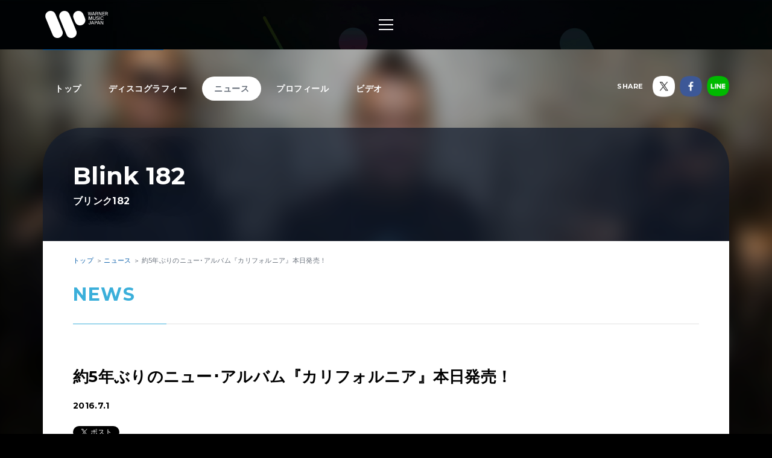

--- FILE ---
content_type: text/html; charset=utf-8
request_url: https://wmg.jp/blink-182/news/71235/
body_size: 7182
content:
<!DOCTYPE html><html lang="ja"><head><meta content="IE=Edge" http-equiv="X-UA-Compatible" /><!--Google Tag Manager  Add 2019.12.11--><script>(function(w,d,s,l,i){w[l]=w[l]||[];w[l].push({'gtm.start':new Date().getTime(),event:'gtm.js'});var f=d.getElementsByTagName(s)[0],j=d.createElement(s),dl=l!='dataLayer'?'&l='+l:'';j.async=true;j.src='https://www.googletagmanager.com/gtm.js?id='+i+dl;f.parentNode.insertBefore(j,f);})(window,document,'script','dataLayer','GTM-PGTDRKD');</script><!--End Google Tag Manager--><!---- Google Tag Manager ----><script>(function(w,d,s,l,i){w[l]=w[l]||[];w[l].push({'gtm.start':new Date().getTime(),event:'gtm.js'});var f=d.getElementsByTagName(s)[0],j=d.createElement(s),dl=l!='dataLayer'?'&l='+l:'';j.async=true;j.src='https://www.googletagmanager.com/gtm.js?id='+i+dl;f.parentNode.insertBefore(j,f);})(window,document,'script','dataLayer','GTM-Q9F5');</script><!---- End Google Tag Manager ----><!--OneTrust Cookies Consent Notice start  Add 2025.04.03--><script charset="UTF-8" data-document-language="true" data-domain-script="25abccbb-4295-4bf7-b1f2-a5e4793276d6" id="onetrustcdn" src="https://cdn.cookielaw.org/scripttemplates/otSDKStub.js" type="text/javascript"></script><script type="text/javascript">function OptanonWrapper() {
  var allLinks = document.querySelectorAll('a[href*="https://www.wminewmedia.com/cookies-policy/"]:not([href*="?ot="])');
  for (var i = 0; i < allLinks.length; i++) {
    let href = allLinks[i].href;
    href = href + '?ot=' + document.getElementById('onetrustcdn').getAttribute('data-domain-script') + '&url=' + window.location.hostname;
    allLinks[i].setAttribute("href", href);
    allLinks[i].setAttribute("target", "_blank");
  }
  var eOT = new Event("OneTrustGroupsUpdated");
  document.dispatchEvent(eOT);
}</script><link href="https://www.wminewmedia.com/cookies-policy/onetrust/ot.css" rel="stylesheet" type="text/css" /><!--OneTrust Cookies Consent Notice end--><meta content="noimageai, noai" name="robots" /><meta content="width=device-width" name="viewport" /><meta content="telephone=no" name="format-detection" /><meta charset="utf-8">
<title>約5年ぶりのニュー･アルバム『カリフォルニア』本日発売！ | Blink 182 / ブリンク182 | Warner Music Japan</title>
<meta name="description" content="Blink 182 / ブリンク182の最新情報やリリース情報、ライブ・イベント情報、メディア情報などをご覧いただけます。">
<meta name="keywords" content="blink 182 / ブリンク182,blink-182 blink-182,最新情報,リリース情報,ライブ,イベント,メディア情報,配信情報,ワーナーミュージック・ジャパン,warner music japan">
<link rel="canonical" href="https://wmg.jp/blink-182/news/71235/">
<meta property="og:title" content="約5年ぶりのニュー･アルバム『カリフォルニア』本日発売！ | Blink 182 / ブリンク182 | Warner Music Japan">
<meta property="og:description" content="Blink 182 / ブリンク182の最新情報やリリース情報、ライブ・イベント情報、メディア情報などをご覧いただけます。">
<meta property="og:type" content="article">
<meta property="og:url" content="https://wmg.jp/blink-182/news/71235/">
<meta property="og:image" content="https://wmg.jp/assets/img/ogimage.png">
<meta property="og:site_name" content="ワーナーミュージック・ジャパン | Warner Music Japan">
<meta property="og:locale" content="ja_JP">
<meta name="twitter:card" content="summary">
<meta name="twitter:site" content="@warnermusic_jp">
<meta name="twitter:image" content="https://wmg.jp/artists/4629/images/4629_LL.jpg"><meta content="#2d88ef" name="msapplication-TileColor" /><meta content="/assets/img/favicons/mstile-144x144.png" name="msapplication-TileImage" /><link href="/assets/img/favicons/favicon.ico" rel="shortcut icon" type="image/vnd.microsoft.icon" /><link href="/assets/img/favicons/favicon.ico" rel="icon" type="image/vnd.microsoft.icon" /><link href="/assets/img/favicons/apple-touch-icon-57x57.png" rel="apple-touch-icon" sizes="57x57" /><link href="/assets/img/favicons/apple-touch-icon-60x60.png" rel="apple-touch-icon" sizes="60x60" /><link href="/assets/img/favicons/apple-touch-icon-72x72.png" rel="apple-touch-icon" sizes="72x72" /><link href="/assets/img/favicons/apple-touch-icon-76x76.png" rel="apple-touch-icon" sizes="76x76" /><link href="/assets/img/favicons/apple-touch-icon-114x114.png" rel="apple-touch-icon" sizes="114x114" /><link href="/assets/img/favicons/apple-touch-icon-120x120.png" rel="apple-touch-icon" sizes="120x120" /><link href="/assets/img/favicons/apple-touch-icon-144x144.png" rel="apple-touch-icon" sizes="144x144" /><link href="/assets/img/favicons/apple-touch-icon-152x152.png" rel="apple-touch-icon" sizes="152x152" /><link href="/assets/img/favicons/apple-touch-icon-180x180.png" rel="apple-touch-icon" sizes="180x180" /><link href="/assets/img/favicons/android-chrome-36x36.png" rel="icon" sizes="36x36" type="image/png" /><link href="/assets/img/favicons/android-chrome-48x48.png" rel="icon" sizes="48x48" type="image/png" /><link href="/assets/img/favicons/android-chrome-72x72.png" rel="icon" sizes="72x72" type="image/png" /><link href="/assets/img/favicons/android-chrome-96x96.png" rel="icon" sizes="96x96" type="image/png" /><link href="/assets/img/favicons/android-chrome-128x128.png" rel="icon" sizes="128x128" type="image/png" /><link href="/assets/img/favicons/android-chrome-144x144.png" rel="icon" sizes="144x144" type="image/png" /><link href="/assets/img/favicons/android-chrome-152x152.png" rel="icon" sizes="152x152" type="image/png" /><link href="/assets/img/favicons/android-chrome-192x192.png" rel="icon" sizes="192x192" type="image/png" /><link href="/assets/img/favicons/android-chrome-256x256.png" rel="icon" sizes="256x256" type="image/png" /><link href="/assets/img/favicons/android-chrome-384x384.png" rel="icon" sizes="384x384" type="image/png" /><link href="/assets/img/favicons/android-chrome-512x512.png" rel="icon" sizes="512x512" type="image/png" /><link href="/assets/img/favicons/icon-36x36.png" rel="icon" sizes="36x36" type="image/png" /><link href="/assets/img/favicons/icon-48x48.png" rel="icon" sizes="48x48" type="image/png" /><link href="/assets/img/favicons/icon-72x72.png" rel="icon" sizes="72x72" type="image/png" /><link href="/assets/img/favicons/icon-96x96.png" rel="icon" sizes="96x96" type="image/png" /><link href="/assets/img/favicons/icon-128x128.png" rel="icon" sizes="128x128" type="image/png" /><link href="/assets/img/favicons/icon-144x144.png" rel="icon" sizes="144x144" type="image/png" /><link href="/assets/img/favicons/icon-152x152.png" rel="icon" sizes="152x152" type="image/png" /><link href="/assets/img/favicons/icon-160x160.png" rel="icon" sizes="160x160" type="image/png" /><link href="/assets/img/favicons/icon-192x192.png" rel="icon" sizes="192x192" type="image/png" /><link href="/assets/img/favicons/icon-196x196.png" rel="icon" sizes="196x196" type="image/png" /><link href="/assets/img/favicons/icon-256x256.png" rel="icon" sizes="256x256" type="image/png" /><link href="/assets/img/favicons/icon-384x384.png" rel="icon" sizes="384x384" type="image/png" /><link href="/assets/img/favicons/icon-512x512.png" rel="icon" sizes="512x512" type="image/png" /><link href="/assets/img/favicons/icon-16x16.png" rel="icon" sizes="16x16" type="image/png" /><link href="/assets/img/favicons/icon-24x24.png" rel="icon" sizes="24x24" type="image/png" /><link href="/assets/img/favicons/icon-32x32.png" rel="icon" sizes="32x32" type="image/png" /><link href="https://fonts.googleapis.com/css?family=Montserrat:400,700" rel="stylesheet" /><link rel="stylesheet" media="all" href="/assets/application-2377c1218932b80bb6654ab655b76532b179d4181dc334ccc5c73ff63cf49cf3.css" /><script src="/assets/application-1e5bf4d3b518ab1edfda28bb0132db4b344d51196c32d11ed1af52a5568c7d53.js"></script><meta name="csrf-param" content="authenticity_token" />
<meta name="csrf-token" content="8BeKbfpPisltZQaulKTg4lxsQ+/sh7QGTWqilMHt+waVvaut/8xixiJOS6nVyOhMCoIDhHb7jp4NGF8a4ySEPA==" /><script src="/common/js/ga.js" type="text/javascript"></script><style type="text/css">


</style></head><body class="-artist"><!--Google Tag Manager (noscript)  Add 2019.12.11--><noscript><iframe height="0" src="https://www.googletagmanager.com/ns.html?id=GTM-PGTDRKD" style="display:none;visibility:hidden" width="0"></iframe></noscript><!--End Google Tag Manager (noscript)--><!--Google Tag Manager (noscript)--><noscript><iframe height="0" src="https://www.googletagmanager.com/ns.html?id=GTM-Q9F5" style="display:none;visibility:hidden" width="0"></iframe></noscript><!--End Google Tag Manager (noscript)--><header class="header" role="banner"><div class="header__inner"><h1 class="header__logo"><a href="/"><img alt="ワーナーミュージック・ジャパン | Warner Music Japan" src="/assets/img/logo.svg" /></a></h1><div class="header__toggle -open"><a data-wmg-btn-open=""><span></span></a></div><nav class="header__nav nav"><div class="nav__inner"><div class="header__toggle -close"><a data-wmg-btn-close=""><span></span></a></div><p class="header__logo"><a href="/"><img alt="ワーナーミュージック・ジャパン | Warner Music Japan" src="/assets/img/logo.svg" /></a></p><div class="nav__search"><form id="searchform" name="searchform" action="/search/" accept-charset="UTF-8" method="get"><input type="text" name="q" id="keywords" placeholder="キーワード" /><button name="button" type="button" onclick="document.searchform.submit()"><i class="wmgIcon -search"></i></button></form></div><div class="nav__content"><ul class="nav__links"><li class="nav__link"><a class="-warnerblue -bg" href="/artistlist/"><span>アーティスト検索</span></a></li><li class="nav__link"><a class="-red -bg" href="/newrelease/"><span>リリース一覧</span></a></li><li class="nav__link"><a class="-purple -bg" href="/feature/"><span>特集</span></a></li></ul><div class="nav__sns"><p><span>SNS<span class="pc">で最新情報をチェック！</span></span></p><ul><li><a href="https://twitter.com/warnermusic_jp" target="_blank"><img alt="X（旧Twitter）" src="/assets/img/sns_x.png?240123" /></a></li><li><a href="https://www.instagram.com/warnermusic_jp/" target="_blank"><img alt="Instagram" src="/assets/img/sns_instagram.png" /></a></li><li><a href="https://www.tiktok.com/@warnermusic_japan" target="_blank"><img alt="TikTok" src="/assets/img/sns_tiktok.png" /></a></li><li><a href="http://www.youtube.com/warnermusicjapan" target="_blank"><img alt="YouTube" src="/assets/img/sns_youtube.png" /></a></li><li><a href="https://www.facebook.com/warnermusicjapan" target="_blank"><img alt="Facebook" src="/assets/img/sns_facebook.png" /></a></li></ul></div></div></div></nav><aside class="header__share"><ul><li><a href="https://twitter.com/warnermusic_jp" target="_blank"><img alt="X（旧Twitter）" src="/assets/img/sns_x.png?240123" /></a></li><li><a href="https://www.facebook.com/warnermusicjapan" target="_blank"><img alt="Facebook" src="/assets/img/sns_facebook.png" /></a></li></ul></aside></div></header><main class="main" role="main"><div class="section blank"></div><div class="content"><article class="artist -page -noimage"><div class="artistBg"><div style="background-image: url(/artists/4629/images/ai_68x68_4629_LL.jpg);"></div></div><header class="artist__header"><nav class="artist__nav"><ul><li><a class="" href="/blink-182/">トップ</a></li><li><a class="" href="/blink-182/discography/">ディスコグラフィー</a></li><li><a class="-current" href="/blink-182/news/">ニュース</a></li><li><a class="" href="/blink-182/profile/">プロフィール</a></li><li><a class="" href="/blink-182/mv/">ビデオ</a></li></ul></nav><div class="artist__top"><p class="artist__name"><em>Blink 182</em><span>ブリンク182</span></p></div><aside class="artist__share"><p>SHARE</p><ul><li class="-twitter"><a target="_blank"><img alt="X（旧Twitter）" src="/assets/img/sns_x.png?240123" /></a></li><li class="-facebook"><a target="_blank"><img alt="Facebook" src="/assets/img/sns_facebook.png" /></a></li><li class="-line"><a target="_blank"><img alt="Line" src="/assets/img/sns_line.png" /></a></li></ul></aside></header><div class="artist__body"><div class="breadcrumbs" itemscope="" itemtype="http://schema.org/BreadcrumbList"><span itemprop="itemListElement" itemscope="itemscope" itemtype="http://schema.org/ListItem"><a itemtype="http://schema.org/Thing" itemprop="item" href="/blink-182/"><span itemprop="name">トップ</span></a><meta content="1" itemprop="position" /></span><span itemprop="itemListElement" itemscope="itemscope" itemtype="http://schema.org/ListItem"><a itemtype="http://schema.org/Thing" itemprop="item" href="/blink-182/news/"><span itemprop="name">ニュース</span></a><meta content="2" itemprop="position" /></span><span itemprop="itemListElement" itemscope="itemscope" itemtype="http://schema.org/ListItem"><a itemprop="item" itemtype="http://schema.org/Thing"><span itemprop="name">約5年ぶりのニュー･アルバム『カリフォルニア』本日発売！</span></a><meta content="3" itemprop="position" /></span></div><div class="artistNews -detail"><section class="section"><div class="section__inner"><h2 class="section__title headingColor"><em>News</em></h2><div class="artist_news_wrap"><h1 class="news__title">約5年ぶりのニュー･アルバム『カリフォルニア』本日発売！</h1><div class="artist_tag"><p class="artist_news_date">2016.7.1</p></div><div class="artist__body__share"><div class="-twiiter"><a class="twitter-share-button" href="https://twitter.com/share">Tweet</a></div><div class="-facebook"><div class="fb-like" data-action="like" data-layout="button_count" data-share="false" data-show-faces="false" data-size="small"></div></div><div class="-line"><div class="line-it-button" data-lang="ja" data-type="like" data-url="https://wmg.jp" style="display: none;"></div></div></div><div class="artist_news_text">西海岸ポップ・パンクの代名詞blink-182、『ネイバーフッズ』以来、約5年ぶり7枚目となる待望の新作『カリフォルニア』がついに本日発売となりました！<br> <br> 激ロックでは特集記事が公開中！<br> 国内最強ラウドロック・バンドたちからのコメントも掲載されております！<br> <a href="http://gekirock.com/feature/2016/07/blink182.php" target="_blank" class="list_external02">http://gekirock.com/feature/2016/07/blink182.php</a><br> <br> ファーストシングル「Bored To Death」のミュージック・ビデオはこちら！<br> <a href="https://youtu.be/lic0oCDMfwk" target="_blank"><img src="http://img.youtube.com/vi/lic0oCDMfwk/0.jpg" alt="" width="300" class="quickfade top5 bottom5"/ ></a><br><a href="https://youtu.be/lic0oCDMfwk" target="_blank" class="list_external02">https://youtu.be/lic0oCDMfwk</a><br> <br> iTunesでは早くも総合チャートTOP10入り！</div></div><section class="artistDisco -list artistDiscoRelated"><div class="disco__list"><article class="disco__item"><div class="disco__jacket"><a href="/blink-182/discography/16980/"><img alt="" data-original="/packages/16980/images/pi_320x320_wpcr000017390_LLL.jpg" height="168" width="168" /></a><div class="disco__footer"><div class="disco__buy pc"><a class="-disabled" data-wmg-modal-opener="purchase" href="#purchase16980">Buy<i class="wmgIcon -plus"></i></a></div><div class="disco__trial"><button data-wmg-spotify-popup="https://open.spotify.com/embed/album/0jLf8ecN5HjstQqPAjJlsS" onclick="_gaq.push([&#39;_trackEvent&#39;, &#39;Preview&#39;, &#39;Listen&#39;, &#39;/blink-182/news/71235_WPCR-17390&#39;, 1, true]);" type="button"><i class="wmgIcon -music"></i><span class="sp">試聴</span></button></div></div></div><div class="disco__body"><div class="disco__info"><ul class="discotags"><li class="discotags__tag -album">ALBUM</li><li class="discotags__tag -kikaku">CD</li></ul></div><div class="disco__title"><h3><a class="linkColor" href="/blink-182/discography/16980/">California / カリフォルニア</a></h3><p class="disco__description">2016.07.01 発売 ￥2,178（税込）／WPCR-17390</p></div><section data-wmg-modal-target="" id="purchase16980"><div class="modalPurchase"><div class="modalPurchase__inner"><div class="modalPurchase__image"><img alt="" data-original="/packages/16980/images/pi_320x320_wpcr000017390_LLL.jpg" height="168" width="168" /></div><div class="modalPurchase__text"><h3 class="modalPurchase__name"><span>Blink 182 / ブリンク182</span><em>California / カリフォルニア</em></h3><ul class="discotags"><li class="discotags__tag -album">ALBUM</li><li class="discotags__tag -kikaku">CD</li></ul><p class="modalPurchase__info">2016.07.01 発売 ￥2,178（税込）／WPCR-17390</p><div class="modalPurchase__more" data-wmg-more=""><a href="#">もっと見る</a><div class="-hidden"><p>俺たちの音楽は“ファッション”じゃない。「Blink-182」という“生き様”だ。</p></div></div></div><div class="modalPurchase__retailers retailers"><section class="retailers__section -buy"><h4 class="retailers__title"><span>Buy</span><span></span></h4><div class"retailers__list"><div class="retailer -bordered"><a href="https://www.amazon.co.jp/dp/B01FR1ZCF4/ref=as_li_ss_tl?pf_rd_m=AN1VRQENFRJN5&pf_rd_p=14895845-6b63-47e2-b967-96bf0ca66fcb&pd_rd_wg=9ztv0&pf_rd_r=66ZE6KD7K69YT5MBSAZQ&pf_rd_s=desktop-sx-bottom-slot&pf_rd_t=301&pd_rd_i=B01FR1ZCF4&pd_rd_w=IoHsC&pf_rd_i=B00OMKTUZA&pd_rd_r=39b048ec-0e3b-4a34-b2db-b756f7e75393&ie=UTF8&qid=1535368961&sr=3&linkCode=ll1&tag=art_wmj3-22&linkId=c943c8f0cfb3e32b4070253e8e411aa9&language=ja_JP" target="_blank"><img src="/assets/img/bnr_retailer_amazon.png" alt="Amazon"></a></div><div class="retailer"><a href="http://ck.jp.ap.valuecommerce.com/servlet/referral?sid=2622717&pid=880115287&vc_url=http://tower.jp/search/item/WPCR-17390/" target="_blank"><img src="/assets/img/bnr_retailer_towerrecords.png" alt="TOWER RECORDS ONLINE"></a></div><div class="retailer -bordered"><a href="http://click.linksynergy.com/fs-bin/click?id=0MjDkhL2fM4&subid=&offerid=314039.1&type=10&tmpid=1161&RD_PARM1=http%253A%252F%252Fwww.hmv.co.jp%252Fsearch%252Fsearchresults.asp%253Fisbn%253D4943674241439" target="_blank"><img src="/assets/img/banner/buy/hmvbooks.png" alt="HMV&BOOKS online"></a></div></div></section><section class="retailers__section -download"><h4 class="retailers__title"><span>Download</span><span></span></h4><div class"retailers__list"><div class="retailer"><a href="https://itunes.apple.com/jp/album/california/id1107053773?app=itunes&at=10l6Y8" target="_blank"><img src="/assets/img/banner/buy/itunes.png" alt="iTunes から入手"></a></div><div class="retailer"><a href="http://ck.jp.ap.valuecommerce.com/servlet/referral?sid=2622717&pid=884278804&vc_url=http://recochoku.jp/album/A1004458072/" target="_blank"><img src="/assets/img/banner/buy/recochoku.png" alt="レコチョク"></a></div></div></section><section class="retailers__section -streaming"><h4 class="retailers__title"><span>Streaming</span><span></span></h4><div class"retailers__list"><div class="retailer"><a href="https://itunes.apple.com/jp/album/california/id1107053773?app=music&at=10l6Y8" target="_blank"><img src="/assets/img/banner/buy/applemusic.png?211224" alt="Apple Music で聴く"></a></div><div class="retailer"><a href="https://open.spotify.com/album/0jLf8ecN5HjstQqPAjJlsS" target="_blank"><img src="/assets/img/banner/buy/spotify.png" alt="Spotify"></a></div></div></section></div></div></div></section></div></article></div></section><div class="disc__backToList"><a class="linkColor" href="/blink-182/news/">一覧にもどる</a></div></div></section></div></div></article><div class="embeded" data-wmg-specials-src="/"><div class="specials"><div class="specials__inner"><div class="specials__logo"><img alt="ワーナーミュージック・ジャパン | Warner Music Japan" src="/assets/img/logo.svg" /></div><div class="specials__text"><p>WARNER MUSIC JAPAN SPECIALS</p></div><div class="specials__loading"><img alt="" src="/assets/img/icon_loading.png" /></div><div class="specials__toTop"><a class="-disabled" href="#__TBD__"><i class="wmgArrow -up -large"></i></a></div></div></div></div></div></main><footer class="footer" role="contentinfo"><div class="footer__inner"><div class="footer__header"><div class="footer__share"><div class="-twiiter"><a class="twitter-share-button" href="https://twitter.com/share?url=https%3A%2F%2Fwmg.jp%2F&amp;text=%E3%83%AF%E3%83%BC%E3%83%8A%E3%83%BC%E3%83%9F%E3%83%A5%E3%83%BC%E3%82%B8%E3%83%83%E3%82%AF%E3%83%BB%E3%82%B8%E3%83%A3%E3%83%91%E3%83%B3%20%7C%20Warner%20Music%20Japan">Tweet</a></div><div class="-facebook"><div class="fb-like" data-action="like" data-href="https://wmg.jp" data-layout="button_count" data-share="true" data-show-faces="false" data-size="small"></div></div><div class="-line"><div class="line-it-button" data-lang="ja" data-type="like" data-url="https://wmg.jp" style="display: none;"></div><div class="line-it-button" data-lang="ja" data-type="share-a" data-url="https://wmg.jp" style="display: none;"></div></div></div><div class="footer__logo"><a href="/"><img alt="ワーナーミュージック・ジャパン | Warner Music Japan" src="/assets/img/logo.svg" /></a></div></div><div class="footer__toTop"><a class="-disabled" href="#"><i class="wmgArrow -up -large"></i></a></div><div class="footer__info"><ul><li><a href="/corporate/company/">会社概要</a></li><li><a target="_blank" href="https://www.wminewmedia.com/privacy/jp/">プライバシーポリシー</a></li><li><a href="/corporate/terms-of-use/">利用規約</a></li><li><a href="/corporate/sitemap/">サイトマップ</a></li><li><a target="_blank" href="https://form.wmg.jp/webapp/form/20534_ujeb_37/index.do">音源等コンテンツ使用申請</a></li><li><a href="/corporate/mailmag/">メールマガジン</a></li><li><a target="_blank" href="https://sp.wmg.jp/file/WMG_Supplier_Code_Of_Conduct.pdf">サプライヤー向け行動規範</a></li><li><a href="/corporate/faq/">FAQ／お問い合わせ</a></li><li><a target="_blank" href="https://sp.wmg.jp/file/20240809_notice.pdf">【重要なお知らせ】  弊社の名前を騙る「なりすましメール」にご注意ください</a></li><li><a href="https://www.wminewmedia.com/cookies-policy/ja/?ot=25abccbb-4295-4bf7-b1f2-a5e4793276d6&amp;url=wmg.jp" target="_blank">Cookies Policy</a></li><li><a class="ot-sdk-show-settings" style="cursor:pointer">Do Not Sell Or Share My Personal Information</a></li></ul></div><div class="footer__copyright"><small>©Warner Music Japan Inc.</small></div></div></footer><div class="spotifypopup"><button class="spotifypopup__closer" type="button"><i class="wmgIcon -close"></i></button><div class="spotifypopup__inner"></div></div><div class="container_bg"></div></body></html>